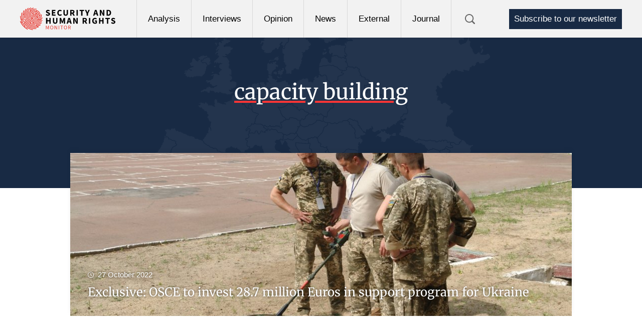

--- FILE ---
content_type: text/css
request_url: https://www.shrmonitor.org/assets/cache/fvm/min/1768495668-css4774eb9198fcded96b923ab6c22253ec9e189b35360bf62da312ea04e7b80.css
body_size: 11190
content:
@charset "UTF-8";
/* https://www.shrmonitor.org/assets/themes/shr/public/css/security-and-human-rights-monitor.css */
/* Import rule from: https://fonts.googleapis.com/css?family=Merriweather:400,700 */
@font-face{font-display:swap;font-family:'Merriweather';font-style:normal;font-weight:400;font-stretch:normal;src:url(https://fonts.gstatic.com/l/font?kit=u-4D0qyriQwlOrhSvowK_l5UcA6zuSYEqOzpPe3HOZJ5eX1WtLaQwmYiScCmDxhtNOKl8yDr3icaFF3z&skey=379c1eccf863c625&v=v33) format('woff')}@font-face{font-display:swap;font-family:'Merriweather';font-style:normal;font-weight:700;font-stretch:normal;src:url(https://fonts.gstatic.com/l/font?kit=u-4D0qyriQwlOrhSvowK_l5UcA6zuSYEqOzpPe3HOZJ5eX1WtLaQwmYiScCmDxhtNOKl8yDrOSAaFF3z&skey=379c1eccf863c625&v=v33) format('woff')}html,body,div,span,applet,object,iframe,h1,h2,h3,h4,h5,h6,p,blockquote,pre,a,abbr,acronym,address,big,cite,code,del,dfn,em,img,ins,kbd,q,s,samp,small,strike,strong,sub,sup,tt,var,b,u,i,center,dl,dt,dd,ol,ul,li,fieldset,form,label,legend,table,caption,tbody,tfoot,thead,tr,th,td,article,aside,canvas,details,embed,figure,figcaption,footer,header,hgroup,menu,nav,output,ruby,section,summary,time,mark,audio,video{margin:0;padding:0;border:0;font-size:100%;font:inherit;vertical-align:baseline}article,aside,details,figcaption,figure,footer,header,hgroup,menu,nav,section{display:block}body{line-height:1}ol,ul{list-style:none}blockquote,q{quotes:none}blockquote:before,blockquote:after,q:before,q:after{content:'';content:none}table{border-collapse:collapse;border-spacing:0}@font-face{font-display:swap;font-family:Sharpen;src:url(https://www.shrmonitor.org/assets/themes/shr/gfx/fonts/Sharpen.otf)}.font{font-family:"Helvetica Neue",Helvetica,Arial,sans-serif;font-style:normal}.text--h1{font-size:24px;font-weight:700;font-family:"Helvetica Neue",Helvetica,Arial,sans-serif;font-style:normal;font-family:'Merriweather',serif}@media (max-width:699px){.text--h1{font-size:22px}}.text--h2{font-size:20px;font-weight:600;font-family:"Helvetica Neue",Helvetica,Arial,sans-serif;font-style:normal;font-family:'Merriweather',serif}@media (max-width:699px){.text--h2{font-size:18px}}.text--h3{font-size:18px;font-weight:600;font-family:"Helvetica Neue",Helvetica,Arial,sans-serif;font-style:normal;font-family:'Merriweather',serif}@media (max-width:699px){.text--h3{font-size:17px}}.text--normal{font-size:17px;font-family:"Helvetica Neue",Helvetica,Arial,sans-serif;font-style:normal}@media (max-width:699px){.text--normal{font-size:16px}}.text--small{font-size:16px;font-family:"Helvetica Neue",Helvetica,Arial,sans-serif;font-style:normal}@media (max-width:699px){.text--small{font-size:15px}}.footer{position:relative;width:100%;padding:70px 0;background:#182A44}@media (min-width:700px) and (max-width:1024px){.footer{padding:40px 0}}@media (max-width:699px){.footer{padding:20px 0}}@media print{.footer{display:none}}.footer__inner{display:-ms-flexbox;display:flex;-ms-flex-wrap:wrap;flex-wrap:wrap;-ms-flex-pack:justify;justify-content:space-between;max-width:1000px;width:100%;margin:0 auto;box-sizing:border-box}@media (min-width:700px) and (max-width:1024px){.footer__inner{padding:0 7.5%}}@media (max-width:699px){.footer__inner{padding:0 20px}}.footer__item--twitterfeed{max-width:380px}@media (max-width:699px){.footer__item--twitterfeed{max-width:280px}}.footer__item--1column{width:calc((100% / 3) - 35px)}@media (max-width:699px),(min-width:700px) and (max-width:1024px){.footer__item--1column{width:100%}}.footer__item--2column{width:calc(((100% / 3) * 2) - 35px)}@media (max-width:699px),(min-width:700px) and (max-width:1024px){.footer__item--2column{width:100%}}@media (min-width:700px) and (max-width:1024px){.footer__item--2column{margin-top:30px}}@media (max-width:699px){.footer__item--2column{margin-top:20px}}.footer__item--social{display:-ms-flexbox;display:flex;-ms-flex-pack:center;justify-content:center;width:100%;height:25px;margin-top:50px}@media (min-width:700px) and (max-width:1024px){.footer__item--social{margin-top:40px}}@media (max-width:699px){.footer__item--social{margin-top:0;height:auto;-ms-flex-direction:column;flex-direction:column;-ms-flex-align:start;align-items:flex-start}}.footer__item--address,.footer__item--credits{margin-top:30px;font-size:16px;font-family:"Helvetica Neue",Helvetica,Arial,sans-serif;font-style:normal}@media (max-width:699px){.footer__item--address,.footer__item--credits{font-size:15px}}@media (max-width:699px){.footer__item--address,.footer__item--credits{margin-top:20px}}.footer__item--tagline{width:100%;margin-top:60px;text-align:center;font-family:"Helvetica Neue",Helvetica,Arial,sans-serif;font-style:normal;font-family:'Merriweather',serif;color:#fff;font-size:18px;font-weight:600;font-style:italic}@media (max-width:699px){.footer__item--tagline{font-size:17px}}@media (max-width:699px){.footer__item--tagline{font-size:17px;margin-top:40px}}.footer__item--address{display:-ms-flexbox;display:flex;-ms-flex-pack:center;justify-content:center;-ms-flex-align:center;align-items:center;width:100%;color:#a2a2a2;font-size:14px}@media (min-width:700px) and (max-width:1024px),(min-width:1025px) and (max-width:1128px),(min-width:1129px){.footer__item--address br{content:' '}.footer__item--address br::after{content:'\2022 \FE0E';display:inline-block;margin-right:5px;margin-left:5px;color:#ff3535;font-size:50%}}@media (max-width:699px),(min-width:700px) and (max-width:1024px) and (orientation:portrait){.footer__item--address{width:100%}}@media (max-width:699px){.footer__item--address{display:block;line-height:24px;font-size:12px}}.footer__item--credits{width:100%;text-align:center;font-size:11px}.footer__item--credits a{color:#a2a2a2;text-decoration:none;transition-duration:.1s}.footer__item--credits a:hover{color:#fff}@media (max-width:699px),(min-width:700px) and (max-width:1024px) and (orientation:portrait){.footer__item--credits{width:100%}}@media (min-width:700px) and (max-width:1024px),(max-width:699px){.footer__item{margin-bottom:24px}}.footer__title{width:100%;color:#fff;font-size:18px;font-weight:600;font-family:"Helvetica Neue",Helvetica,Arial,sans-serif;font-style:normal;font-family:'Merriweather',serif;margin-bottom:20px}@media (max-width:699px){.footer__title{font-size:17px}}@media (max-width:699px){.footer__title{margin-bottom:10px}}.footer__sitemap{width:100%}.footer__sitemap--2column{-moz-column-count:2;column-count:2;-moz-column-gap:70px;column-gap:70px;-moz-column-fill:auto;column-fill:auto}@media (max-width:699px){.footer__sitemap--2column{-moz-column-count:1;column-count:1}}@media (max-width:699px),(min-width:700px) and (max-width:1024px){.footer__sitemap{height:auto}}@media (min-width:700px) and (max-width:1024px){.footer__sitemap--2column{height:calc((4 * 40px) + (3 * 1px))}}.footer__link{position:relative;display:inline-block;width:100%;height:40px;border-bottom:1px solid rgba(255,255,255,.08);box-sizing:border-box}.footer__link a{display:-ms-inline-flexbox;display:inline-flex;-ms-flex-align:center;align-items:center;height:100%;width:100%;color:#a2a2a2;text-decoration:none;font-size:16px;font-family:"Helvetica Neue",Helvetica,Arial,sans-serif;font-style:normal;transition-duration:.1s}@media (max-width:699px){.footer__link a{font-size:15px}}.footer__link a::after{position:absolute;right:2px;top:0;content:'\25B6 \FE0E';display:-ms-flexbox;display:flex;-ms-flex-align:center;align-items:center;height:100%;color:#ff3535;font-size:50%;transition-duration:.1s}.footer__link a:hover,.footer__link a:focus{color:#d8d8d8}.footer__link a:hover::after,.footer__link a:focus::after{right:-2px}.footer__link:nth-last-child(1){border-bottom:0}.social__item{position:relative;display:-ms-inline-flexbox;display:inline-flex;-ms-flex-align:center;align-items:center;height:100%;margin-right:50px;padding-left:40px;color:#fff;text-decoration:none;font-size:16px;font-family:"Helvetica Neue",Helvetica,Arial,sans-serif;font-style:normal;transition-duration:.1s}@media (max-width:699px){.social__item{font-size:15px}}.social__item span{position:relative;left:0;transition-duration:.1s}.social__item::before{content:'';position:absolute;left:0;display:block;height:100%;width:25px}.social__item--facebook::before{background:url(https://www.shrmonitor.org/assets/themes/shr/gfx/icons/facebook-white.svg) #ff3535 50% 50% no-repeat;background-size:15px}.social__item--twitter::before{background:url(https://www.shrmonitor.org/assets/themes/shr/gfx/icons/twitter-white.svg) #ff3535 50% 50% no-repeat;background-size:15px}.social__item--linkedin::before{background:url(https://www.shrmonitor.org/assets/themes/shr/gfx/icons/linkedin-white.svg) #ff3535 50% 50% no-repeat;background-size:15px}.social__item:hover span,.social__item:focus span{left:4px}.social__item:nth-last-child(1){margin-right:0}@media (max-width:699px){.social__item{height:25px;margin-top:10px;margin-right:0}}.header{position:fixed;z-index:9001;top:0;left:0;width:100%;height:75px;background:#f2f2f2;box-shadow:0 1px 4px 0 rgba(0,0,0,.12);transition-duration:.4s}.header.open{box-shadow:0 1px 4px 0 rgba(0,0,0,0)}@media (min-width:700px) and (max-width:1024px),(max-width:699px){.header{position:relative;height:60px}}@media print{.header{box-shadow:none}}.header__inner{position:relative;width:calc(100% - 40px);max-width:1200px;display:-ms-flexbox;display:flex;-ms-flex-pack:justify;justify-content:space-between;-ms-flex-align:center;align-items:center;height:100%;margin:0 auto}@media (min-width:700px) and (max-width:1024px),(max-width:699px){.header__inner{width:100%}}.header__logo{position:relative;z-index:9001;display:-ms-flexbox;display:flex;width:190px}.header__logo img{width:100%}@media (min-width:700px) and (max-width:1024px){.header__logo{width:175px;left:10px}}@media (max-width:699px){.header__logo{width:175px;left:5px}}.nav,.nav__links,.nav__links-inner,.nav__links-wrapper{display:-ms-flexbox;display:flex;-ms-flex-pack:justify;justify-content:space-between;-ms-flex-align:center;align-items:center;height:100%}@media print{.nav,.nav__links,.nav__links-inner,.nav__links-wrapper{display:none}}@media (min-width:700px) and (max-width:1024px),(max-width:699px){.nav__links-inner{pointer-events:none;position:absolute;top:60px;right:0;display:block;height:auto;width:300px;transition-duration:.4s;padding-left:300px;box-sizing:border-box;overflow:hidden}.nav__links-inner.open{padding-left:0;pointer-events:all}}@media (min-width:700px) and (max-width:1024px),(max-width:699px){.nav__links{display:block;-ms-flex-direction:column;flex-direction:column;height:auto;width:300px;box-sizing:border-box;padding:20px 25px;background:#303030}}.nav__link{height:100%;position:relative}.nav__link>a{position:relative;display:-ms-flexbox;display:flex;-ms-flex-pack:center;justify-content:center;-ms-flex-align:center;align-items:center;height:100%;padding:0 22px;border-left:1px #d8d8d8 solid;font-size:17px;font-family:"Helvetica Neue",Helvetica,Arial,sans-serif;font-style:normal;color:#000;text-decoration:none}@media (max-width:699px){.nav__link>a{font-size:16px}}.nav__link>a::after{content:'';position:absolute;top:-2px;left:0;width:100%;height:2px;background:#182A44;transition-duration:.1s}.nav__link>a:hover::after,.nav__link>a:focus::after{top:0}.nav__link.current-menu-item a::after,.nav__link.current-page-ancestor a::after{top:0}.nav__link:hover .nav__children{opacity:1;pointer-events:all}@media (min-width:700px) and (max-width:1024px),(max-width:699px){.nav__link{border-bottom:1px rgba(255,255,255,.07) solid}.nav__link>a{display:-ms-inline-flexbox;display:inline-flex;-ms-flex-pack:start;justify-content:flex-start;height:auto;color:#fff;min-height:50px;border-left:0;padding:0}.nav__link>a::after{opacity:0;top:auto;bottom:10px}.nav__link.current-menu-item>a::after,.nav__link.current-page-ancestor>a::after{top:auto;opacity:1}}.nav__link-support{display:none}@media (min-width:700px) and (max-width:1024px),(max-width:699px){.nav__link-support{display:block}}.mobile__trigger{display:none;cursor:pointer}@media (min-width:700px) and (max-width:1024px),(max-width:699px){.mobile__trigger{position:relative;display:block;width:60px;height:40px}.mobile__trigger span{position:absolute;right:17.5px;height:2px;width:25px;background:#666;transition-duration:.2s;transition-timing-function:linear;border-radius:1px}.mobile__trigger span:nth-child(1){left:17.5px;right:auto;top:10px}.mobile__trigger span:nth-child(2){top:calc(50% - 1px)}.mobile__trigger span:nth-child(3){bottom:10px}.mobile__trigger.open span:nth-child(1){width:17px}.mobile__trigger.open span:nth-child(3){width:10px}}.nav__search-wrapper{display:block;height:100%}.nav__search{position:relative;display:-ms-flexbox;display:flex;-ms-flex-pack:center;justify-content:center;-ms-flex-align:center;align-items:center;width:75px;height:100%;border:0;background:none;border-left:1px #d8d8d8 solid;cursor:pointer}.nav__search::after{content:'';position:absolute;top:-2px;left:0;width:100%;height:2px;background:#182A44;transition-duration:.1s}.nav__search:hover::after,.nav__search:focus::after,.nav__search.open::after,.nav__search.active::after{top:0}.nav__search.open .nav__search-icon-1{opacity:0}.nav__search.open .nav__search-icon-2{opacity:1}@media (min-width:700px) and (max-width:1024px),(max-width:699px){.nav__search{width:60px;height:40px;margin-top:10px}.nav__search::after{display:none}}.nav__search-icon{position:absolute;left:50%;top:50%;width:20px;height:20px;transform:translateX(-50%) translateY(-50%);transition-duration:.15s}.nav__search-icon-1{opacity:1}.nav__search-icon-2{opacity:0}.nav__children{position:absolute;z-index:10000;top:100%;left:0;width:200px;opacity:0;transition-duration:.2s;pointer-events:none;background:#fff;box-shadow:0 4px 8px 0 rgba(0,0,0,.12);box-sizing:border-box;padding:10px 15px}.nav__children:focus{opacity:1}@media (min-width:700px) and (max-width:1024px),(max-width:699px){.nav__children{opacity:1;pointer-events:all;position:relative;top:auto;left:auto;width:100%;padding:0;background:none;box-shadow:0 0 0 0 rgba(0,0,0,0);margin-top:-5px;margin-bottom:10px}}.nav__child{position:relative;display:-ms-flexbox;display:flex;-ms-flex-pack:start;justify-content:flex-start;-ms-flex-align:center;align-items:center;min-height:40px;box-sizing:border-box;padding:10px 0;transition-duration:.1s;overflow:hidden;border-bottom:1px #d8d8d8 solid}.nav__child a{font-size:16px;font-family:"Helvetica Neue",Helvetica,Arial,sans-serif;font-style:normal;color:#505050;text-decoration:none;line-height:1.2em}@media (max-width:699px){.nav__child a{font-size:15px}}.nav__child::before{content:'';position:absolute;top:0;left:-2px;width:2px;height:100%;background:#182A44;transition-duration:.1s}.nav__child:nth-last-child(1){border-bottom:0}.nav__child:hover,.nav__child.current-menu-item,.nav__child.current-page-ancestor{padding-left:10px}.nav__child:hover::before,.nav__child.current-menu-item::before,.nav__child.current-page-ancestor::before{left:0}@media (min-width:700px) and (max-width:1024px),(max-width:699px){.nav__child{padding-left:25px;border-bottom:0;min-height:auto}.nav__child a{color:#a2a2a2}.nav__child:hover,.nav__child.current-menu-item,.nav__child.current-page-ancestor{padding-left:25px}.nav__child:hover a,.nav__child.current-menu-item a,.nav__child.current-page-ancestor a{color:#f2f2f2}.nav__child::before{content:'\25B6 \FE0E';font-size:10px;left:0;top:1.5em;color:#182A44;background:none;height:auto;width:auto}}.nav__support{display:-ms-flexbox;display:flex;-ms-flex-pack:center;justify-content:center;-ms-flex-align:center;align-items:center;height:40px;box-sizing:border-box;padding:0 10px;outline:0;background:#182A44;color:#fff;border:0;font-size:17px;font-family:"Helvetica Neue",Helvetica,Arial,sans-serif;font-style:normal;cursor:pointer;transition-duration:.1s;transform-origin:center center;text-decoration:none}@media (max-width:699px){.nav__support{font-size:16px}}.nav__support:hover,.nav__support:focus{box-shadow:0 0 10px rgba(0,0,0,.25);transform:scale(1.05)}.nav__support:active{top:1px}@media (min-width:700px) and (max-width:1024px),(max-width:699px){.nav__support{Display:none}}@media (min-width:700px) and (max-width:1024px),(max-width:699px){.nav__link-support{display:-ms-inline-flexbox;display:inline-flex;-ms-flex-pack:center;justify-content:center;-ms-flex-align:center;align-items:center;height:40px;box-sizing:border-box;padding:0 10px;outline:0;background:#182A44;border:0;font-size:17px;font-family:"Helvetica Neue",Helvetica,Arial,sans-serif;font-style:normal;cursor:pointer;transition-duration:.1s;margin-top:20px}.nav__link-support a{color:#fff;text-decoration:none}.nav__link-support:active{top:1px}}@media (min-width:700px) and (max-width:1024px) and (max-width:699px),(max-width:699px) and (max-width:699px){.nav__link-support{font-size:16px}}.search__box{position:fixed;display:-ms-flexbox;display:flex;-ms-flex-pack:center;justify-content:center;-ms-flex-align:center;align-items:center;z-index:9000;top:75px;width:100%;height:60px;background:#fff;box-shadow:0 1px 4px 0 rgba(0,0,0,.12);transform-origin:top center;transition-duration:.4s;transform:scale(1.2);opacity:0;pointer-events:none}.search__box.open{transform:scale(1);opacity:1;pointer-events:all}@media (min-width:700px) and (max-width:1024px),(max-width:699px){.search__box{position:absolute;top:60px;transform:scale(1);overflow:hidden;z-index:100}.search__box .search__box-form{transform-origin:center center;transition-duration:.4s;transform:scale(1.2)}.search__box.open .search__box-form{transform:scale(1)}}.search__box-form{display:-ms-flexbox;display:flex;-ms-flex-pack:justify;justify-content:space-between;-ms-flex-align:center;align-items:center;height:100%}.search__box-input{height:30px;width:325px;box-sizing:border-box;padding-right:15px;background:none;border:0;border-right:1px #d8d8d8 solid;color:#505050;-webkit-appearance:none;-moz-appearance:none;appearance:none;border-radius:0;font-size:17px;font-family:"Helvetica Neue",Helvetica,Arial,sans-serif;font-style:normal}@media (max-width:699px){.search__box-input{font-size:16px}}.search__box-input:focus{outline:0}.search__box-input::-webkit-input-placeholder{color:#a2a2a2}.search__box-input::-moz-placeholder{color:#a2a2a2}.search__box-input:-ms-input-placeholder{color:#a2a2a2}.search__box-input:-moz-placeholder{color:#a2a2a2}.search__box-input::-webkit-search-decoration,.search__box-input::-webkit-search-cancel-button,.search__box-input::-webkit-search-results-button,.search__box-input::-webkit-search-results-decoration{display:none}@media (max-width:699px){.search__box-input{width:250px}}.search__box-button{width:50px;height:50px;background:none;border:0;background:url(https://www.shrmonitor.org/assets/themes/shr/gfx/icons/icon-search-brand.svg) 50% 50% no-repeat;background-size:18px;cursor:pointer;-webkit-appearance:none;-moz-appearance:none;appearance:none;border-radius:0}.header__fill{width:100%;height:75px}@media (min-width:700px) and (max-width:1024px),(max-width:699px){.header__fill{display:none;position:absolute;z-index:200;width:100%;background:#000;opacity:.5;height:calc(300% - 60px)}}@media print{.header__fill{display:none}}.header__breadcrumbs{width:100%;height:75px}@media (min-width:700px) and (max-width:1024px),(max-width:699px){.header__breadcrumbs{height:60px}}.header__breadcrumbs-inner{display:-ms-flexbox;display:flex;-ms-flex-pack:start;justify-content:flex-start;-ms-flex-align:center;align-items:center;width:calc(100% - 40px);height:100%;max-width:1000px;margin:0 auto;font-size:16px;font-family:"Helvetica Neue",Helvetica,Arial,sans-serif;font-style:normal;font-size:14px;color:#a2a2a2;text-align:right}@media (max-width:699px){.header__breadcrumbs-inner{font-size:15px}}@supports (text-overflow:ellipsis){.header__breadcrumbs-inner span{display:-ms-inline-flexbox;display:inline-flex;-ms-flex-align:center;align-items:center}}.header__breadcrumbs-inner a{color:#a2a2a2;text-decoration:none;transition-duration:.1s}@supports (text-overflow:ellipsis){.header__breadcrumbs-inner a{display:inline-block;max-width:350px;text-overflow:ellipsis;overflow:hidden;white-space:nowrap;height:24px;line-height:24px;margin:0 4px}}@media (min-width:700px) and (max-width:1024px){.header__breadcrumbs-inner a{max-width:300px}}@media (max-width:699px){.header__breadcrumbs-inner a{max-width:200px}}.header__breadcrumbs-inner:hover{color:#303030}.header__breadcrumbs-inner .breadcrumb_last{color:#505050}@supports (text-overflow:ellipsis){.header__breadcrumbs-inner .breadcrumb_last{display:inline-block;max-width:350px;text-overflow:ellipsis;overflow:hidden;white-space:nowrap;height:24px;line-height:24px;margin-left:4px}@media (min-width:700px) and (max-width:1024px){.header__breadcrumbs-inner .breadcrumb_last{max-width:300px}}@media (max-width:699px){.header__breadcrumbs-inner .breadcrumb_last{max-width:200px}}}@media (max-width:699px){.header__breadcrumbs-inner{font-size:12px}}@media print{.header__breadcrumbs-inner{display:none}}.scroll-top{position:fixed;z-index:9001;bottom:110px;right:-70px;display:-ms-flexbox;display:flex;-ms-flex-pack:center;justify-content:center;-ms-flex-align:center;align-items:center;height:40px;width:40px;background:#182A44;box-shadow:0 0 4px 0 rgba(0,0,0,.25);transition-duration:.3s;cursor:pointer}.scroll-top img{max-width:50%;max-height:50%}.scroll-top.visible{right:40px}@media (min-width:700px) and (max-width:1024px){.scroll-top{bottom:100px;right:-70px}.scroll-top.visible{right:40px}}@media (max-width:699px){.scroll-top{box-sizing:border-box;opacity:1}.scroll-top img{max-width:none}.scroll-top.visible{right:20px}}@media print{.scroll-top{display:none}}.archive__header{position:relative;display:-ms-flexbox;display:flex;-ms-flex-pack:center;justify-content:center;-ms-flex-align:center;align-items:center;-ms-flex-direction:column;flex-direction:column;width:100%;min-height:300px;background:#182A44;overflow:hidden}.archive__header img{position:absolute;top:0;left:50%;height:100%;opacity:.05;transform:translateX(-50%)}@media (max-width:699px){.archive__header{min-height:200px}}@media print{.archive__header{background:none}.archive__header img{display:none}}.archive__text{position:relative;width:calc(100% - 40px);max-width:600px;font-size:20px;font-weight:600;font-family:"Helvetica Neue",Helvetica,Arial,sans-serif;font-style:normal;font-family:'Merriweather',serif;line-height:33px;font-weight:400;color:rgba(255,255,255,.5);padding:20px 0 90px}@media (max-width:699px){.archive__text{font-size:18px}}@media (min-width:700px) and (max-width:1024px){.archive__text{padding:20px 0 70px}}@media (max-width:699px){.archive__text{line-height:30px;padding:20px 0 60px}}@media print{.archive__text{color:#182A44}}.archive__text-site{display:inline-block;color:#ff3535}.archive__text-site span{color:#fff}@media print{.archive__text-site span{color:#182A44}}.archive__category{position:relative;display:-ms-flexbox;display:flex;-ms-flex-pack:center;justify-content:center;-ms-flex-align:center;align-items:center;-ms-flex-direction:column;flex-direction:column;padding:20px 0 90px}@media (min-width:700px) and (max-width:1024px){.archive__category{padding:20px 0 70px}}@media (max-width:699px){.archive__category{padding:20px 0 60px}}.archive__title{font-size:24px;font-weight:700;font-family:"Helvetica Neue",Helvetica,Arial,sans-serif;font-style:normal;font-family:'Merriweather',serif;font-size:42px;color:#ff3535;font-weight:400;text-decoration:underline;margin-bottom:15px}@media (max-width:699px){.archive__title{font-size:22px}}.archive__title span{color:#fff}@media (max-width:699px){.archive__title{font-size:36px}}@media print{.archive__title span{color:#182A44}}.archive__bread{color:rgba(255,255,255,.4);font-size:16px;font-family:"Helvetica Neue",Helvetica,Arial,sans-serif;font-style:normal;font-size:14px}@media (max-width:699px){.archive__bread{font-size:15px}}.archive__bread a{color:rgba(255,255,255,.4);text-decoration:none;transition-duration:.1s}.archive__bread a:hover{color:#fff}@media (max-width:699px){.archive__bread{font-size:12px}}@media print{.archive__bread{color:#182A44}.archive__bread a{color:#182A44}}.archive__content{position:relative;display:-ms-flexbox;display:flex;-ms-flex-align:stretch;align-items:stretch;-ms-flex-wrap:wrap;flex-wrap:wrap;width:calc(100% - 40px);max-width:1000px;margin:0 auto;margin-top:-70px}@media (min-width:700px) and (max-width:1024px){.archive__content{width:85%;max-width:none;margin-top:-60px}}@media (max-width:699px){.archive__content{margin-top:-40px}}.archive__post-first{position:relative;display:-ms-flexbox;display:flex;-ms-flex-pack:end;justify-content:flex-end;-ms-flex-direction:column;flex-direction:column;width:100%;min-height:325px;margin-bottom:50px;padding:30px 35px;box-sizing:border-box;overflow:hidden;color:#fff;text-decoration:none;box-shadow:0 -5px 10px 0 rgba(0,0,0,.05);transition-duration:.1s}.archive__post-first:hover .post-first__image-wrapper .header_image{transform:scale(1.02)}.archive__post-first:hover .post-first__image-wrapper .fallback_image{transform:translate(-50%,-50%) scale(1.02)}@media (min-width:700px) and (max-width:1024px){.archive__post-first{margin-bottom:40px}}@media (max-width:699px){.archive__post-first{padding:20px;min-height:250px;margin-bottom:20px}}@media print{.archive__post-first{border:1px #000 solid}}.post-first__image-wrapper{position:absolute;top:0;left:0;display:-ms-flexbox;display:flex;-ms-flex-pack:center;justify-content:center;-ms-flex-align:center;align-items:center;width:100%;height:100%;background:#182A44}@media (max-width:699px){.post-first__image-wrapper .header_image{width:auto;height:100%}}.header_image{min-height:100%;transition-duration:.1s;transition-timing-function:linear}.fallback_image{position:absolute;left:50%;top:50%;height:100%;transform:translate(-50%,-50%);opacity:.05;transition-duration:.1s;transition-timing-function:linear}.post-first__details{position:relative;display:-ms-flexbox;display:flex;-ms-flex-pack:end;justify-content:flex-end;-ms-flex-direction:column;flex-direction:column;width:100%;height:100%;padding-top:50px;box-sizing:border-box;filter:drop-shadow(0 0 2px rgba(0,0,0,.5))}@media (max-width:699px){.post-first__details{padding-top:40px}}@media print{.post-first__details{filter:none}}.post-first__date{position:relative;font-size:16px;font-family:"Helvetica Neue",Helvetica,Arial,sans-serif;font-style:normal;font-size:15px;padding-left:20px;margin-bottom:10px}@media (max-width:699px){.post-first__date{font-size:15px}}.post-first__date::before{content:'';position:absolute;left:0;top:50%;display:block;height:12px;width:12px;background:url(https://www.shrmonitor.org/assets/themes/shr/gfx/icons/icon-clock-small-white.svg) 50% 50% no-repeat;background-size:12px;transform:translateY(-50%)}@media (max-width:699px){.post-first__date{font-size:14px}}@media print{.post-first__date{padding-left:0;color:#182A44}.post-first__date::before{display:none}}.post-first__title{font-weight:700;font-family:"Helvetica Neue",Helvetica,Arial,sans-serif;font-style:normal;font-family:'Merriweather',serif;font-weight:400;line-height:35px;font-size:24px}@media (max-width:699px){.post-first__title{font-size:22px}}@media (max-width:699px){.post-first__title{line-height:30px;font-size:22px}}@media print{.post-first__title{color:#182A44}}.post-first__category{position:absolute;top:30px;left:35px;padding:3px 5px;font-size:16px;font-family:"Helvetica Neue",Helvetica,Arial,sans-serif;font-style:normal;font-size:14px;color:#fff;background:#ff3535}@media (max-width:699px){.post-first__category{font-size:15px}}.post-first__category--event{background:#182A44}@media (max-width:699px){.post-first__category{top:20px;left:20px;font-size:12px}}@media print{.post-first__category{box-sizing:border-box;border:1px #000 solid;color:#182A44}}.archive__post{position:relative;display:block;overflow:hidden;text-decoration:none;color:#000;background:#f2f2f2}.archive__post:hover .post__image-wrapper .header_image{transform:translate(-50%,-50%) scale(1.05)}.archive__post:hover .post__image-wrapper .fallback_image{transform:translate(-50%,-50%) scale(1.05)}@media (min-width:1129px),(min-width:1025px) and (max-width:1128px),(min-width:700px) and (max-width:1024px) and (orientation:landscape){.archive__post{width:calc((100% / 3) - (50px / 3));margin-right:25px;margin-bottom:25px}.archive__post:nth-child(3n+4){margin-right:0}}@media (min-width:700px) and (max-width:1024px) and (orientation:portrait){.archive__post{width:calc(50% - (25px  / 2));margin-right:25px;margin-bottom:25px}.archive__post:nth-child(2n+3){margin-right:0}}@media (max-width:699px){.archive__post{width:100%;margin-bottom:20px}.archive__post:nth-last-child(1){margin-bottom:0}}@media print{.archive__post{box-sizing:border-box;border:1px #000 solid}}.post__image-wrapper{position:relative;display:-ms-flexbox;display:flex;-ms-flex-pack:center;justify-content:center;-ms-flex-line-pack:center;align-content:center;width:100%;height:140px;background:#182A44;overflow:hidden}.post__image-wrapper .header_image{position:absolute;left:50%;top:50%;width:101%;transform:translate(-50%,-50%)}.post__details{padding:20px 25px;box-sizing:border-box}@mobile{padding:20px}@media print{.post__details{border-top:1px #000 solid}}.post__date{position:relative;font-size:16px;font-family:"Helvetica Neue",Helvetica,Arial,sans-serif;font-style:normal;font-size:14px;padding-left:20px;margin-bottom:10px;color:#a2a2a2}@media (max-width:699px){.post__date{font-size:15px}}.post__date::before{content:'';position:absolute;left:0;top:50%;display:block;height:12px;width:12px;background:url(https://www.shrmonitor.org/assets/themes/shr/gfx/icons/icon-clock-small.svg) 50% 50% no-repeat;background-size:12px;transform:translateY(-50%)}@media (max-width:699px){.post__date{font-size:12px}}@media print{.post__date{padding-left:0}.post__date::before{display:none}}.post__title{font-weight:600;font-family:"Helvetica Neue",Helvetica,Arial,sans-serif;font-style:normal;font-family:'Merriweather',serif;font-weight:400;font-size:18px;line-height:25px}@media (max-width:699px){.post__title{font-size:17px}}@media (max-width:699px){.post__title{font-size:17px;line-height:22px}}.post__category{position:absolute;top:20px;left:25px;padding:3px 5px;font-size:16px;font-family:"Helvetica Neue",Helvetica,Arial,sans-serif;font-style:normal;font-size:14px;color:#fff;background:#ff3535}@media (max-width:699px){.post__category{font-size:15px}}.post__category--event{background:#182A44}@media (max-width:699px){.post__category{left:20px;font-size:12px}}@media print{.post__category{box-sizing:border-box;border:1px #000 solid;color:#182A44}}.cta__block{position:relative;width:100%;background:#ff3535;overflow:hidden}@media print{.cta__block{display:none}}.cta__image-wrapper{position:absolute;top:0;left:0;display:-ms-flexbox;display:flex;-ms-flex-pack:center;justify-content:center;-ms-flex-line-pack:center;align-content:center;width:100%;height:100%}.cta__image-wrapper img{position:absolute;top:50%;left:50%;display:block;height:100%;opacity:.07;transform:translate(-50%,-50%)}.cta__inner{position:relative;width:calc(100% - 40px);max-width:1000px;margin:0 auto;padding:70px 0;display:-ms-flexbox;display:flex;-ms-flex-pack:justify;justify-content:space-between;-ms-flex-wrap:wrap;flex-wrap:wrap;color:#fff}@media (min-width:700px) and (max-width:1024px){.cta__inner{padding:50px 0;width:85%;max-width:none}}@media (max-width:699px){.cta__inner{-ms-flex-direction:column;flex-direction:column;-ms-flex-pack:start;justify-content:flex-start}}@media (max-width:699px){.cta__inner{padding:20px 0}}.cta__content{width:calc(((100% / 3) * 2) - 100px)}@media (min-width:700px) and (max-width:1024px){.cta__content{width:calc(((100% / 3) * 2) - 50px)}}@media (max-width:699px){.cta__content{width:100%;margin-bottom:20px}}.cta__bullet{width:calc(100% / 3);display:-ms-flexbox;display:flex;-ms-flex-direction:column;flex-direction:column;-ms-flex-pack:justify;justify-content:space-between;-ms-flex-align:start;align-items:flex-start}@media (max-width:699px){.cta__bullet{width:100%;-ms-flex-pack:start;justify-content:flex-start}}.cta__title{display:block;width:100%;font-size:24px;font-weight:700;font-family:"Helvetica Neue",Helvetica,Arial,sans-serif;font-style:normal;font-family:'Merriweather',serif;font-size:28px;line-height:27px;margin-bottom:25px}@media (max-width:699px){.cta__title{font-size:22px}}@media (max-width:699px){.cta__title{font-size:24px;line-height:24px;margin-bottom:20px}}.cta__text{font-size:17px;font-family:"Helvetica Neue",Helvetica,Arial,sans-serif;font-style:normal;line-height:27px}@media (max-width:699px){.cta__text{font-size:16px}}.cta__text p{margin-bottom:30px}.cta__text p:nth-last-child(1){margin-bottom:0}@media (max-width:699px){.cta__text p{margin-bottom:20px}}@media (max-width:699px){.cta__text{line-height:24px}}.cta__bullet-title{font-size:17px;font-family:"Helvetica Neue",Helvetica,Arial,sans-serif;font-style:normal;margin-bottom:20px;font-weight:500;line-height:27px}@media (max-width:699px){.cta__bullet-title{font-size:16px}}@media (max-width:699px){.cta__bullet-title{margin-bottom:10px;line-height:24px}}.cta__bullet-item{position:relative;font-size:17px;font-family:"Helvetica Neue",Helvetica,Arial,sans-serif;font-style:normal;line-height:27px;padding-left:25px}@media (max-width:699px){.cta__bullet-item{font-size:16px}}.cta__bullet-item::before{content:'';position:absolute;top:50%;left:0;display:block;height:8px;width:8px;background:#fff;transform:translateY(-50%)}@media (max-width:699px){.cta__bullet-item{line-height:24px}}.cta__bullet-link{display:-ms-inline-flexbox;display:inline-flex;-ms-flex-align:center;align-items:center;min-height:35px;margin-top:20px;border-bottom:1px rgba(255,255,255,.5) solid;font-size:17px;font-family:"Helvetica Neue",Helvetica,Arial,sans-serif;font-style:normal;color:#fff;text-decoration:none;font-weight:500;font-size:18px}@media (max-width:699px){.cta__bullet-link{font-size:16px}}.cta__bullet-link::after{content:'\25B6 \FE0E';display:-ms-inline-flexbox;display:inline-flex;-ms-flex-pack:center;justify-content:center;-ms-flex-align:center;align-items:center;height:18px;width:18px;margin-left:25px;background:#fff;color:#ff3535;font-size:50%;transition-duration:.1s}.cta__bullet-link:hover::after{margin-left:30px}@media (max-width:699px){.cta__bullet-link{font-size:17px}}.pagination{width:100%;margin-top:45px;margin-bottom:70px}@media (min-width:700px) and (max-width:1024px){.pagination{margin-top:15px;margin-bottom:40px}}@media (max-width:699px){.pagination{margin-top:20px;margin-bottom:20px}}@media print{.pagination{display:none}}.pagination__inner{width:calc(100% - 40px);max-width:1000px;margin:0 auto;display:-ms-flexbox;display:flex;-ms-flex-pack:center;justify-content:center;-ms-flex-align:center;align-items:center}.pagination__inner--first{-ms-flex-pack:end;justify-content:flex-end}@media (min-width:700px) and (max-width:1024px){.pagination__inner{width:85%;max-width:none}}.first_page_button{display:-ms-inline-flexbox;display:inline-flex;-ms-flex-align:center;align-items:center;min-height:35px;border-bottom:1px #d8d8d8 solid;font-size:17px;font-family:"Helvetica Neue",Helvetica,Arial,sans-serif;font-style:normal;font-weight:500;color:#000;text-decoration:none;font-size:18px}@media (max-width:699px){.first_page_button{font-size:16px}}.first_page_button::after{content:'\25B6 \FE0E';display:-ms-inline-flexbox;display:inline-flex;-ms-flex-pack:center;justify-content:center;-ms-flex-align:center;align-items:center;height:18px;width:18px;margin-left:25px;background:#ff3535;color:#fff;font-size:50%;transition-duration:.1s}.first_page_button:hover::after{margin-left:30px}@media (max-width:699px){.first_page_button{font-size:17px}}.pages{display:-ms-flexbox;display:flex}.page__link{position:relative;display:-ms-flexbox;display:flex;-ms-flex-pack:center;justify-content:center;-ms-flex-align:center;align-items:center;width:30px;height:30px;margin:0 2px;box-sizing:border-box;color:#404040;text-decoration:none;font-size:17px;font-family:"Helvetica Neue",Helvetica,Arial,sans-serif;font-style:normal;background:#fff;transition-duration:.1s;border-radius:30px}@media (max-width:699px){.page__link{font-size:16px}}.page__link.current,.page__link:hover{background:#d8d8d8;color:#000}.page__link:active{top:1px}.page__button{position:relative;display:-ms-flexbox;display:flex;-ms-flex-pack:center;justify-content:center;-ms-flex-line-pack:center;align-content:center;width:25px;height:25px;background:#ff3535;color:#fff;text-decoration:none;border-radius:20px}.page__button::after{display:-ms-flexbox;display:flex;-ms-flex-pack:center;justify-content:center;-ms-flex-align:center;align-items:center;width:100%;height:100%;font-size:60%;box-sizing:border-box}.page__button.prev{margin-right:2px}.page__button.prev::after{content:'\25C0 \FE0E'}.page__button.next{margin-left:2px}.page__button.next::after{content:'\25B6 \FE0E'}.page__button.invisible{opacity:0}.page__button:active{top:1px}@media (min-width:700px) and (max-width:1024px),(max-width:699px){.page__button{height:25px;width:25px}}.single__wrapper{position:relative;width:calc(100% - 40px);max-width:700px;margin:0 auto;padding-bottom:100px}@media (min-width:700px) and (max-width:1024px){.single__wrapper{width:85%;max-width:none;padding-bottom:60px}}@media (max-width:699px){.single__wrapper{padding-bottom:20px}}.single__header{position:relative;width:100%;max-width:1200px;margin:0 auto;margin-bottom:55px}@media (min-width:700px) and (max-width:1024px){.single__header{margin-bottom:45px}}@media (max-width:699px){.single__header{margin-bottom:35px}}.single__header-caption{position:absolute;top:12px;right:15px;font-family:"Helvetica Neue",Helvetica,Arial,sans-serif;font-size:13px;color:#fff;text-shadow:1px 1px 6px #000}.single__header-image{position:relative;display:-ms-flexbox;display:flex;-ms-flex-pack:center;justify-content:center;-ms-flex-align:center;align-items:center;width:100%;height:385px;overflow:hidden;background:#182A44}.single__header-image .header_image{width:100%}.single__header-image .fallback_image{position:absolute;top:50%;left:50%;height:100%;transform:translate(-50%,-50%);opacity:.05}@media (min-width:700px) and (max-width:1024px){.single__header-image{height:300px}}@media (max-width:699px){.single__header-image{height:200px}}.single__header-fill{height:100px}@media (min-width:700px) and (max-width:1024px){.single__header-fill{height:80px}}@media (max-width:699px){.single__header-fill{height:40px}}.single__header-details{position:relative;width:calc(100% - 40px);max-width:1000px;padding:30px 0 20px;margin:0 auto;margin-top:-100px;background:#182A44;box-shadow:0 -5px 10px 0 rgba(0,0,0,.05)}@media (min-width:700px) and (max-width:1024px){.single__header-details{width:85%;max-width:none;margin-top:-80px}}@media (max-width:699px){.single__header-details{margin-top:-40px;padding:20px 0}}@media print{.single__header-details{border:1px #505050 solid}}.single__header-details-inner{width:calc(100% - 40px);max-width:700px;margin:0 auto;box-sizing:border-box}@media (min-width:700px) and (max-width:1024px){.single__header-details-inner{width:100%;padding:0 30px;max-width:none}}.single__title{font-size:24px;font-weight:700;font-family:"Helvetica Neue",Helvetica,Arial,sans-serif;font-style:normal;font-family:'Merriweather',serif;font-weight:400;font-size:28px;line-height:36px;color:#ff3535;text-decoration:underline;margin-bottom:20px}@media (max-width:699px){.single__title{font-size:22px}}.single__title span{color:#fff}@media (max-width:699px){.single__title{font-size:24px;line-height:32px}}.single__post-details{width:100%;display:-ms-flexbox;display:flex;-ms-flex-align:center;align-items:center}@media (max-width:699px){.single__post-details{-ms-flex-align:start;align-items:flex-start;-ms-flex-direction:column;flex-direction:column}}.single__author,.single__extra-detail{display:-ms-flexbox;display:flex;-ms-flex-align:center;align-items:center}@media (max-width:699px){.single__author{margin-bottom:20px}}@media (max-width:699px){.single__extra-detail{width:100%;-ms-flex-pack:center;justify-content:center}}.single__author-image-wrapper{display:-ms-flexbox;display:flex}.single__author-image{display:-ms-flexbox;display:flex;-ms-flex-pack:center;justify-content:center;-ms-flex-align:center;align-items:center;height:60px;width:60px;border-radius:60px;overflow:hidden;box-shadow:-2px 0 2px 0 rgba(0,0,0,.25)}.single__author-image img{height:100%}.single__author-image:nth-child(1){transform:translateX(0);margin-right:15px;box-shadow:0 0 0 0 rgba(0,0,0,0)}.single__author-image:nth-child(2){transform:translateX(-50%)}.single__author-image:nth-child(3){transform:translateX(-75%)}.single__author-image:nth-child(4){transform:translateX(-100%)}.single__author-image:nth-child(5){transform:translateX(-125%)}.single__author-image:nth-child(6){transform:translateX(-150%)}@media (max-width:699px){.single__author-image{width:50px;height:50px}}.single__author-name{font-size:16px;font-family:"Helvetica Neue",Helvetica,Arial,sans-serif;font-style:normal;font-size:15px;margin-right:30px;color:#a2a2a2}@media (max-width:699px){.single__author-name{font-size:15px}}.single__author-name span::after{content:',';margin-right:5px}.single__author-name span:nth-last-child(1)::after{display:none}@media (max-width:699px){.single__author-name{font-size:14px;margin-right:0}}.single__category{position:relative;font-size:16px;font-family:"Helvetica Neue",Helvetica,Arial,sans-serif;font-style:normal;margin-right:30px;font-size:15px;color:#ff3535;font-weight:500}@media (max-width:699px){.single__category{font-size:15px}}.single__category::after{content:'';position:absolute;bottom:-5px;left:0;width:100%;height:1px;background:#505050}@media (max-width:699px){.single__category{margin-right:10px;font-size:14px}}.single__date{position:relative;font-size:16px;font-family:"Helvetica Neue",Helvetica,Arial,sans-serif;font-style:normal;font-size:15px;padding-left:20px;color:#a2a2a2}@media (max-width:699px){.single__date{font-size:15px}}.single__date::before{content:'';position:absolute;left:0;top:calc(50% - 6px);display:block;width:12px;height:12px;background:url(https://www.shrmonitor.org/assets/themes/shr/gfx/icons/icon-clock-small-white.svg) 50% 50% no-repeat;background-size:12px}@media (max-width:699px){.single__date{font-size:14px}}.single__header-brill{position:relative;width:calc(100% - 40px);max-width:1000px;padding:20px 0 25px;margin:0 auto;background:#ff3535;box-shadow:0 -5px 10px 0 rgba(0,0,0,.05)}@media (min-width:700px) and (max-width:1024px){.single__header-brill{width:85%;max-width:none}}@media (max-width:699px){.single__header-brill{padding:20px 0}}@media print{.single__header-brill{display:none}}.brill__inner{width:calc(100% - 40px);max-width:700px;margin:0 auto;box-sizing:border-box;display:-ms-flexbox;display:flex}@media (min-width:700px) and (max-width:1024px){.brill__inner{width:100%;padding:0 30px;max-width:none}}.brill__logo{display:-ms-flexbox;display:flex;-ms-flex-align:start;align-items:flex-start;-ms-flex-pack:center;justify-content:center;-ms-flex-item-align:center;align-self:center;width:75px;height:100%;margin-right:40px}.brill__logo img{max-width:100%}@media (max-width:699px){.brill__logo{margin-right:10px;width:95px}}.brill__content{width:calc(100% - 115px);display:-ms-flexbox;display:flex;-ms-flex-pack:justify;justify-content:space-between;-ms-flex-direction:column;flex-direction:column}@media (max-width:699px){.brill__content{width:calc(100% - 105px)}}.brill__title{font-size:17px;font-family:"Helvetica Neue",Helvetica,Arial,sans-serif;font-style:normal;font-size:20px;color:#fff;font-weight:600}@media (max-width:699px){.brill__title{font-size:16px}}@media (max-width:699px){.brill__title{font-size:18px}}.brill__buttons{margin-top:30px}@media (max-width:699px){.brill__buttons{margin-top:20px}}.brill__button{position:relative;display:-ms-inline-flexbox;display:inline-flex;-ms-flex-align:center;align-items:center;height:40px;padding:0 16px;background:#fff;font-size:17px;font-family:"Helvetica Neue",Helvetica,Arial,sans-serif;font-style:normal;text-decoration:none;color:#ff3535;font-size:14px;font-weight:600;margin-right:10px}@media (max-width:699px){.brill__button{font-size:16px}}.brill__button--pdf{padding-left:45px}.brill__button--pdf::before{content:'';position:absolute;left:16px;top:50%;display:block;width:18px;height:20px;background:url(https://www.shrmonitor.org/assets/themes/shr/gfx/icons/pdf-icon.svg) 50% 50% no-repeat;background-size:100%;transform:translateY(-50%)}.brill__button:nth-last-child(1){margin-right:0}@media (max-width:699px){.brill__button{font-size:12px;display:-ms-flexbox;display:flex;margin-bottom:10px;margin-right:0}.brill__button:nth-last-child(1){margin-bottom:0}}.single__content{width:100%;margin-top:20px}.single__social-share{display:-ms-flexbox;display:flex;-ms-flex-flow:row;flex-flow:row;-ms-flex-pack:center;justify-content:center;margin-top:30px}.social-share__item{padding:0 4px}.social-share__link{display:block;overflow:hidden;width:25px;height:25px;text-indent:100%;white-space:nowrap}.social-share__link--facebook{background:url(https://www.shrmonitor.org/assets/themes/shr/gfx/icons/facebook-white.svg) #ff3535 50% 50% no-repeat;background-size:15px}.social-share__link--twitter{background:url(https://www.shrmonitor.org/assets/themes/shr/gfx/icons/twitter-white.svg) #ff3535 50% 50% no-repeat;background-size:15px}.social-share__link--linkedin{background:url(https://www.shrmonitor.org/assets/themes/shr/gfx/icons/linkedin-white.svg) #ff3535 50% 50% no-repeat;background-size:15px}.social-share__link--whatsapp{background:url(https://www.shrmonitor.org/assets/themes/shr/gfx/icons/whatsapp-white.svg) #ff3535 50% 50% no-repeat;background-size:15px}.single__content-footer{display:-ms-flexbox;display:flex;-ms-flex-pack:justify;justify-content:space-between;-ms-flex-align:end;align-items:flex-end;width:100%;margin-top:50px}@media (max-width:699px){.single__content-footer{display:block;margin-top:30px}}.single__tags{width:calc(100% - 200px)}@media (max-width:699px){.single__tags{width:100%;margin-bottom:25px}}.single__tag{display:inline-block;box-sizing:border-box;font-size:16px;font-family:"Helvetica Neue",Helvetica,Arial,sans-serif;font-style:normal;font-size:15px;color:#505050;border:1px #d8d8d8 solid;padding:6px 10px;margin-bottom:5px;text-decoration:none;transition-duration:.1s}@media (max-width:699px){.single__tag{font-size:15px}}.single__tag:hover{color:#404040;border:1px #a2a2a2 solid}@media (max-width:699px){.single__tag{font-size:14px}}.single__print{width:150px}.single__print-button{position:relative;display:-ms-inline-flexbox;display:inline-flex;-ms-flex-pack:center;justify-content:center;-ms-flex-align:center;align-items:center;height:40px;padding:0 10px 0 40px;box-sizing:border-box;font-size:16px;font-family:"Helvetica Neue",Helvetica,Arial,sans-serif;font-style:normal;font-size:15px;color:#505050;border:1px #d8d8d8 solid;background:none;cursor:pointer;transition-duration:.1s}@media (max-width:699px){.single__print-button{font-size:15px}}.single__print-button:hover,.single__print-button:focus{border:1px #a2a2a2 solid}.single__print-button::before{content:'';position:absolute;left:10px;display:block;width:20px;height:20px;background:url(https://www.shrmonitor.org/assets/themes/shr/gfx/icons/printer.svg) 50% 50% no-repeat;background-size:20px}@media (max-width:699px){.single__print-button{font-size:14px}}@media print{.single__print-button{display:none}}.single__newsletter{width:100%;box-sizing:border-box;padding:40px;background:#f2f2f2;margin-top:40px}@media (max-width:699px){.single__newsletter{padding:20px}}@media print{.single__newsletter{display:none}}.newsletter__title{font-size:20px;font-weight:600;font-family:"Helvetica Neue",Helvetica,Arial,sans-serif;font-style:normal;font-family:'Merriweather',serif;color:#000;font-size:22px;margin-bottom:10px}@media (max-width:699px){.newsletter__title{font-size:18px}}@media (max-width:699px){.newsletter__title{font-size:20px}}.newsletter__text{font-size:16px;font-family:"Helvetica Neue",Helvetica,Arial,sans-serif;font-style:normal;color:#000;line-height:23px}@media (max-width:699px){.newsletter__text{font-size:15px}}.newsletter__form{width:100%;margin-top:30px}.newsletter__form .gform_wrapper,.newsletter__form form{width:100%}.newsletter__form form{display:-ms-flexbox;display:flex;-ms-flex-pack:start;justify-content:flex-start;-ms-flex-align:center;align-items:center}.newsletter__form .gform_body{box-sizing:border-box;width:100%;max-width:300px}.newsletter__form .gform_fields,.newsletter__form .gfield,.newsletter__form .ginput_container{width:100%;box-sizing:border-box}.newsletter__form .gform_not_found,.newsletter__form .gform_confirmation_message{font-size:17px;font-family:"Helvetica Neue",Helvetica,Arial,sans-serif;font-style:normal;color:#505050}@media (max-width:699px){.newsletter__form .gform_not_found,.newsletter__form .gform_confirmation_message{font-size:16px}}.newsletter__form .ginput_container input{box-sizing:border-box;width:100%;padding:15px 10px;border:0;-webkit-appearance:none;-moz-appearance:none;appearance:none;border-radius:0;font-size:17px;font-family:"Helvetica Neue",Helvetica,Arial,sans-serif;font-style:normal}@media (max-width:699px){.newsletter__form .ginput_container input{font-size:16px}}.newsletter__form .ginput_container input::-webkit-input-placeholder{color:rgba(0,0,0,.35)}.newsletter__form .ginput_container input::-moz-placeholder{color:rgba(0,0,0,.35)}.newsletter__form .ginput_container input:-ms-input-placeholder{color:rgba(0,0,0,.35)}.newsletter__form .ginput_container input:-moz-placeholder{color:rgba(0,0,0,.35)}@media (max-width:699px){.newsletter__form .ginput_container input{font-size:16px}}.newsletter__form .gform_footer{width:20%}.newsletter__form .gform_footer input{display:inline-block;box-sizing:border-box;padding:15px 20px;color:#fff;background:#182A44;font-size:16px;font-family:"Helvetica Neue",Helvetica,Arial,sans-serif;font-style:normal;transition-duration:.1s;transform-origin:center center;text-decoration:none;border:0;cursor:pointer;-webkit-appearance:none;-moz-appearance:none;appearance:none;border-radius:0}@media (max-width:699px){.newsletter__form .gform_footer input{font-size:15px}}.newsletter__form .gform_footer input:hover,.newsletter__form .gform_footer input:focus{box-shadow:0 0 10px rgba(0,0,0,.25);transform:scale(1.05)}@media (max-width:699px){.newsletter__form .gform_footer{width:auto}}.newsletter__form .validation_error,.newsletter__form .gfield_description,.newsletter__form .validation_message{display:none}.newsletter__form .gfield_error input,.newsletter__form .gfield_error textarea{outline:1px #182A44 solid}.newsletter__disclaimer{width:100%;font-size:16px;font-family:"Helvetica Neue",Helvetica,Arial,sans-serif;font-style:normal;font-size:13px;color:#a2a2a2;margin-top:30px;line-height:18px}@media (max-width:699px){.newsletter__disclaimer{font-size:15px}}@media (max-width:699px){.newsletter__disclaimer{font-size:12px}}.single__prev,.single__next{width:calc((100vw - 750px) / 2);color:#ff3535;font-size:16px;font-family:"Helvetica Neue",Helvetica,Arial,sans-serif;font-style:normal;font-size:30px}@media (max-width:699px){.single__prev,.single__next{font-size:15px}}.single__prev a,.single__next a{margin:0 auto;display:-ms-flexbox;display:flex;-ms-flex-pack:center;justify-content:center;-ms-flex-align:center;align-items:center;height:60px;width:60px;border:2px #d8d8d8 solid;color:#ff3535;text-decoration:none;transition-duration:.1s;box-sizing:border-box;line-height:60px}@media (min-width:1025px) and (max-width:1128px),(min-width:1129px){.single__prev,.single__next{text-align:center;position:fixed;top:calc(50% - 0.5em);height:1em}}@media (min-width:700px) and (max-width:1024px),(max-width:699px){.single__prev,.single__next{width:50%}}@media (max-width:699px){.single__prev,.single__next{font-size:25px}.single__prev a,.single__next a{width:50px;height:50px}}@media print{.single__prev,.single__next{display:none;opacity:0}}.single__prev{left:0}.single__prev a::before{position:relative;left:0;content:'\2190 \FE0E';display:inline-block;margin-right:5px;transition-duration:.1s}.single__prev a:hover::before,.single__prev a:focus::before{left:-5px}@media (min-width:700px) and (max-width:1024px),(max-width:699px){.single__prev{margin-top:30px;margin-bottom:10px;display:-ms-flexbox;display:flex;-ms-flex-pack:start;justify-content:flex-start}.single__prev a{margin:0}}.single__next{right:0}.single__next a::after{position:relative;right:0;content:'\2192 \FE0E';display:inline-block;margin-left:5px;transition-duration:.1s}.single__next a:hover::after,.single__next a:focus::after{right:-5px}@media (min-width:700px) and (max-width:1024px),(max-width:699px){.single__next{position:absolute;right:0;text-align:right;display:-ms-flexbox;display:flex;-ms-flex-pack:end;justify-content:flex-end}.single__next a{margin:0}}@media (min-width:700px) and (max-width:1024px){.single__next{bottom:70px}}@media (max-width:699px){.single__next{bottom:30px}}.single__related-wrapper{position:relative;width:100%;border-top:1px #d8d8d8 solid;background:#fff}@media print{.single__related-wrapper{display:none}}.single__related{width:calc(100% - 40px);max-width:1000px;margin:0 auto;display:-ms-flexbox;display:flex;-ms-flex-pack:justify;justify-content:space-between;padding:80px 0}@media (min-width:700px) and (max-width:1024px){.single__related{width:85%;max-width:none;padding:50px 0}}@media (max-width:699px){.single__related{-ms-flex-direction:column;flex-direction:column;-ms-flex-pack:start;justify-content:flex-start;padding:20px 0}}.search__header{position:relative;width:100%;padding:120px 0;background:#ff3535;box-sizing:border-box}.search__header img{position:absolute;height:100%;left:50%;top:50%;opacity:.1;transform:translate(-50%,-50%)}@media (max-width:699px){.search__header{padding:100px 0}}.search__form{position:relative;display:-ms-flexbox;display:flex;-ms-flex-pack:justify;justify-content:space-between;-ms-flex-align:center;align-items:center;height:55px;width:calc(100% - 40px);max-width:700px;margin:0 auto}@media (min-width:700px) and (max-width:1024px){.search__form{width:85%;max-width:none}}@media (max-width:699px){.search__form{height:40px}}.search__form-input{width:calc(100% - 40px);height:100%;background:none;border:0;border-bottom:1px #fff solid;font-size:24px;font-weight:700;font-family:"Helvetica Neue",Helvetica,Arial,sans-serif;font-style:normal;font-family:'Merriweather',serif;font-weight:400;color:#fff;-webkit-appearance:none;-moz-appearance:none;appearance:none;border-radius:0;padding:0}@media (max-width:699px){.search__form-input{font-size:22px}}.search__form-input::-webkit-input-placeholder{color:rgba(255,255,255,.5)}.search__form-input::-moz-placeholder{color:rgba(255,255,255,.5)}.search__form-input:-ms-input-placeholder{color:rgba(255,255,255,.5)}.search__form-input:-moz-placeholder{color:rgba(255,255,255,.5)}.search__form-input::-webkit-search-decoration,.search__form-input::-webkit-search-cancel-button,.search__form-input::-webkit-search-results-button,.search__form-input::-webkit-search-results-decoration{display:none}.search__form-input:focus{outline:0}.search__form-button{width:32px;height:100%;border:0;background:url(https://www.shrmonitor.org/assets/themes/shr/gfx/icons/icon-search-white.svg) 50% 50% no-repeat;background-size:32px;cursor:pointer}@media (max-width:699px){.search__form-button{background-size:25px}}.search__term{width:100%;height:90px;border-bottom:1px #d8d8d8 solid}@media (max-width:699px){.search__term{height:70px}}.search__term-inner{display:-ms-flexbox;display:flex;-ms-flex-align:center;align-items:center;width:calc(100% - 40px);max-width:700px;margin:0 auto;height:100%;font-size:18px;font-weight:600;font-family:"Helvetica Neue",Helvetica,Arial,sans-serif;font-style:normal;font-family:'Merriweather',serif;font-size:20px;color:#000;font-weight:400}@media (max-width:699px){.search__term-inner{font-size:17px}}@media (min-width:700px) and (max-width:1024px){.search__term-inner{width:85%;max-width:none}}@media (max-width:699px){.search__term-inner{font-size:18px}}.search__content{width:calc(100% - 40px);max-width:700px;margin:0 auto;padding-top:50px}@media (min-width:700px) and (max-width:1024px){.search__content{width:85%;max-width:none;padding-top:40px}}@media (max-width:699px){.search__content{padding-top:20px}}.search__result{position:relative;width:100%;margin-bottom:60px;box-sizing:border-box;transition-duration:.1s}.search__result::after{content:'';position:absolute;left:0;bottom:-30px;display:block;height:1px;width:100%;background:#d8d8d8}.search__result:nth-last-child(1){margin-bottom:0}.search__result:nth-last-child(1)::after{display:none}@media (min-width:700px) and (max-width:1024px){.search__result{margin-bottom:50px}.search__result::after{bottom:-25px}}@media (max-width:699px){.search__result{margin-bottom:40px}.search__result::after{bottom:-20px}}.search__result-title{display:block;text-decoration:none;line-height:30px;font-size:18px;font-weight:600;font-family:"Helvetica Neue",Helvetica,Arial,sans-serif;font-style:normal;font-family:'Merriweather',serif;font-weight:400;font-size:20px;color:#000}@media (max-width:699px){.search__result-title{font-size:17px}}@media (max-width:699px){.search__result-title{font-size:18px}}.search__result-page{display:block;height:20px;color:#a2a2a2;font-size:16px;font-family:"Helvetica Neue",Helvetica,Arial,sans-serif;font-style:normal;font-size:14px;text-decoration:none;line-height:20px}@media (max-width:699px){.search__result-page{font-size:15px}}.search__result-info{display:-ms-flexbox;display:flex;-ms-flex-align:center;align-items:center;margin-top:5px}.search__result-date{position:relative;display:inline-block;height:20px;padding-left:20px;color:#a2a2a2;font-size:16px;font-family:"Helvetica Neue",Helvetica,Arial,sans-serif;font-style:normal;font-size:14px;line-height:20px}@media (max-width:699px){.search__result-date{font-size:15px}}.search__result-date::before{content:'';position:absolute;left:0;top:calc(50% - 6px);height:12px;width:12px;display:inline-block;background:url(https://www.shrmonitor.org/assets/themes/shr/gfx/icons/icon-clock-small.svg) 50% 50% no-repeat;background-size:12px}@media (max-width:699px){.search__result-date{font-size:12px}}.search__result-excerpt{display:block;text-decoration:none;font-size:17px;font-family:"Helvetica Neue",Helvetica,Arial,sans-serif;font-style:normal;color:#404040;line-height:30px;max-height:90px;overflow:hidden;margin-top:5px}@media (max-width:699px){.search__result-excerpt{font-size:16px}}.search__result-image{position:relative;display:-ms-flexbox;display:flex;-ms-flex-pack:center;justify-content:center;-ms-flex-align:center;align-items:center;width:100%;height:200px;overflow:hidden;margin-bottom:20px}@media (max-width:699px){.search__result-image{height:150px}}.search__pagination{box-sizing:border-box;display:-ms-flexbox;display:flex;-ms-flex-pack:center;justify-content:center;-ms-flex-align:center;align-items:center;width:95vw;height:90px;padding:0 40px;box-shadow:0 40px 0 40px #f2f2f2;margin:0 auto;margin-top:50px}@media (min-width:700px) and (max-width:1024px),(max-width:699px){.search__pagination{position:relative;left:auto;bottom:auto;width:100vw;transform:translateX(0);border-bottom:1px #d8d8d8 solid;box-shadow:0 0 0 0 rgba(0,0,0,0)}}@media (min-width:700px) and (max-width:1024px){.search__pagination{height:80px;margin-top:40px;padding:0 7.5%}}@media (max-width:699px){.search__pagination{height:60px;margin-top:20px}}.content__404{width:calc(100% - 40px);max-width:1000px;margin:0 auto;padding-top:60px;padding-bottom:60px}@media (min-width:700px) and (max-width:1024px){.content__404{width:85%;max-width:none;padding-top:40px;padding-bottom:40px}}@media (max-width:699px){.content__404{padding-top:20px;padding-bottom:20px}}.title__404{font-size:20px;font-weight:600;font-family:"Helvetica Neue",Helvetica,Arial,sans-serif;font-style:normal;font-family:'Merriweather',serif;font-size:28px;line-height:36px;color:#000;margin-bottom:40px;text-align:center}@media (max-width:699px){.title__404{font-size:18px}}@media (min-width:700px) and (max-width:1024px){.title__404{margin-bottom:30px}}@media (max-width:699px){.title__404{font-size:24px;line-height:28px;margin-bottom:20px}}.extra__404{display:-ms-flexbox;display:flex;-ms-flex-pack:center;justify-content:center;-ms-flex-align:start;align-items:flex-start}@media (max-width:699px){.extra__404{-ms-flex-direction:column;flex-direction:column;-ms-flex-pack:start;justify-content:flex-start}}.sitemap__404{width:40%}@media (min-width:700px) and (max-width:1024px) and (orientation:landscape){.sitemap__404{width:50%}}@media (max-width:699px){.sitemap__404{width:100%}}.link__404{height:40px;border-bottom:1px #d8d8d8 solid}.link__404 a{position:relative;display:-ms-flexbox;display:flex;-ms-flex-align:center;align-items:center;height:100%;width:100%;font-size:17px;font-family:"Helvetica Neue",Helvetica,Arial,sans-serif;font-style:normal;color:#505050;transition-duration:.1s;text-decoration:none;padding-right:10px}@media (max-width:699px){.link__404 a{font-size:16px}}.link__404 a::after{content:'\25B6 \FE0E';position:absolute;right:2px;bottom:0;display:-ms-flexbox;display:flex;-ms-flex-align:center;align-items:center;height:100%;color:#182A44;font-size:50%;transition-duration:.1}.link__404 a:hover{color:#000}.link__404 a:hover::after{right:-2px}.link__404:nth-last-child(1){border-bottom:0}.search__404{display:-ms-flexbox;display:flex;-ms-flex-pack:justify;justify-content:space-between;width:45%;height:40px}@media (min-width:700px) and (max-width:1024px) and (orientation:portrait){.search__404{width:55%}}@media (max-width:699px){.search__404{width:100%;margin-top:20px}}.search__404-input{width:calc(100% - 40px);height:100%;background:none;border:0;border-bottom:1px #d8d8d8 solid;font-size:24px;font-weight:700;font-family:"Helvetica Neue",Helvetica,Arial,sans-serif;font-style:normal;font-family:'Merriweather',serif;font-weight:400;color:#505050;-webkit-appearance:none;-moz-appearance:none;appearance:none;border-radius:0;padding:0}@media (max-width:699px){.search__404-input{font-size:22px}}.search__404-input::-webkit-input-placeholder{color:#d8d8d8}.search__404-input::-moz-placeholder{color:#d8d8d8}.search__404-input:-ms-input-placeholder{color:#d8d8d8}.search__404-input:-moz-placeholder{color:#d8d8d8}.search__404-input::-webkit-search-decoration,.search__404-input::-webkit-search-cancel-button,.search__404-input::-webkit-search-results-button,.search__404-input::-webkit-search-results-decoration{display:none}.search__404-input:focus{outline:0}.search__404-button{width:32px;height:32px;border:0;background:url(https://www.shrmonitor.org/assets/themes/shr/gfx/icons/icon-search-brand.svg) 50% 50% no-repeat;background-size:32px;cursor:pointer}@media (max-width:699px){.search__404-button{background-size:25px}}.page__header{position:relative;width:100%;padding:120px 0;background:#303030;box-sizing:border-box;margin-bottom:70px}@media (min-width:700px) and (max-width:1024px){.page__header{margin-bottom:60px}}@media (max-width:699px){.page__header{padding:100px 0;margin-bottom:40px}}@media print{.page__header{padding:30px 10px;border:1px #000 solid}}.page__image-wrapper{position:absolute;top:0;left:0;display:-ms-flexbox;display:flex;-ms-flex-pack:center;justify-content:center;-ms-flex-align:center;align-items:center;height:100%;width:100%;overflow:hidden;background:#182A44}.page__image-wrapper .header_image{width:100%}.page__image-wrapper .fallback_image{position:absolute;top:50%;left:50%;height:100%;transform:translate(-50% -50%);opacity:.05}@media print{.page__image-wrapper{display:none}}.page__inner{position:relative;width:calc(100% - 40px);max-width:1000px;margin:0 auto}@media (min-width:700px) and (max-width:1024px){.page__inner{max-width:none;width:85%}}.page__title{font-size:24px;font-weight:700;font-family:"Helvetica Neue",Helvetica,Arial,sans-serif;font-style:normal;font-family:'Merriweather',serif;font-size:44px;line-height:55px;color:#fff;filter:drop-shadow(0 0 3px rgba(0,0,0,.5))}@media (max-width:699px){.page__title{font-size:22px}}@media (max-width:699px){.page__title{font-size:36px;line-height:40px}}@media print{.page__title{filter:none;color:#182A44}}.page__content{width:calc(100% - 40px);max-width:1000px;margin:0 auto;margin-bottom:100px}@media (min-width:700px) and (max-width:1024px){.page__content{width:85%;max-width:none;margin-bottom:50px}}@media (max-width:699px){.page__content{margin-bottom:20px}}.page__content-inner{width:700px}@media (min-width:700px) and (max-width:1024px),(max-width:699px){.page__content-inner{width:100%}}.contact__header{position:relative;width:100%;padding:120px 0;background:#182A44;box-sizing:border-box;margin-bottom:70px}@media (min-width:700px) and (max-width:1024px){.contact__header{margin-bottom:60px}}@media (max-width:699px){.contact__header{padding:100px 0;margin-bottom:40px}}.contact__image-wrapper{position:absolute;top:0;left:0;display:-ms-flexbox;display:flex;-ms-flex-pack:center;justify-content:center;-ms-flex-align:center;align-items:center;height:100%;width:100%;overflow:hidden}.contact__image-wrapper .header_image{width:100%}.contact__image-wrapper .fallback_image{position:absolute;top:50%;left:50%;height:100%;transform:translate(-50%,-50%);opacity:.05}@media (max-width:699px){.contact__image-wrapper .header_image{width:auto;height:100%}}.contact__inner{position:relative;width:calc(100% - 40px);max-width:1000px;margin:0 auto;display:-ms-flexbox;display:flex;-ms-flex-align:center;align-items:center;-ms-flex-direction:column;flex-direction:column}@media (min-width:700px) and (max-width:1024px){.contact__inner{max-width:none;width:85%}}.contact__title{font-size:24px;font-weight:700;font-family:"Helvetica Neue",Helvetica,Arial,sans-serif;font-style:normal;font-family:'Merriweather',serif;font-size:42px;line-height:55px;color:#ff3535;font-weight:400;text-decoration:underline;margin-bottom:15px}@media (max-width:699px){.contact__title{font-size:22px}}.contact__title span{color:#fff}@media (max-width:699px){.contact__title{font-size:36px;line-height:40px}}.contact__bread{color:rgba(255,255,255,.4);font-size:16px;font-family:"Helvetica Neue",Helvetica,Arial,sans-serif;font-style:normal;font-size:14px}@media (max-width:699px){.contact__bread{font-size:15px}}.contact__bread a{color:rgba(255,255,255,.4);text-decoration:none;transition-duration:.1s}.contact__bread a:hover{color:#fff}@media (max-width:699px){.contact__bread{font-size:12px}}.contact__content{display:-ms-flexbox;display:flex;-ms-flex-pack:justify;justify-content:space-between;width:calc(100% - 40px);max-width:1000px;margin:0 auto;padding-bottom:60px}@media (min-width:700px) and (max-width:1024px){.contact__content{-ms-flex-direction:column;flex-direction:column;-ms-flex-pack:start;justify-content:flex-start;width:85%;max-width:none;padding-bottom:40px}}@media (max-width:699px){.contact__content{-ms-flex-direction:column;flex-direction:column;-ms-flex-pack:start;justify-content:flex-start;padding-bottom:20px}}.contact__sidebar{width:320px}@media (min-width:700px) and (max-width:1024px),(max-width:699px){.contact__sidebar{width:100%;margin-bottom:40px}}.contact__sidebar-title{font-size:17px;font-family:"Helvetica Neue",Helvetica,Arial,sans-serif;font-style:normal;line-height:29px;color:#505050;font-weight:500}@media (max-width:699px){.contact__sidebar-title{font-size:16px}}.contact__sidebar-text{font-size:17px;font-family:"Helvetica Neue",Helvetica,Arial,sans-serif;font-style:normal;color:#505050;line-height:29px;margin-bottom:30px}@media (max-width:699px){.contact__sidebar-text{font-size:16px}}@media (max-width:699px){.contact__sidebar-text{margin-bottom:20px}}.contact__link{font-size:17px;font-family:"Helvetica Neue",Helvetica,Arial,sans-serif;font-style:normal;color:#505050;line-height:29px}@media (max-width:699px){.contact__link{font-size:16px}}.contact__link span{display:inline-block;width:60px}.contact__link a{color:#505050;text-decoration:none;transition-duration:.1s}.contact__link a:hover{color:#000}.contact__form{width:620px;margin-bottom:30px;font-size:17px;font-family:"Helvetica Neue",Helvetica,Arial,sans-serif;font-style:normal;font-size:15px;color:#a2a2a2}@media (max-width:699px){.contact__form{font-size:16px}}.contact__form .gform_wrapper,.contact__form form,.contact__form .gform_body,.contact__form .gform_fields,.contact__form .gfield,.contact__form .ginput_container,.contact__form .ginput_container input,.contact__form .ginput_container textarea{width:100%;font-family:inherit;font-size:inherit;color:inherit;transition-duration:.1s}.contact__form .gfield{margin-bottom:10px}.contact__form .gfield_label{line-height:30px;font-weight:500}.contact__form .gfield_required{margin-left:5px;color:#ff9b9b;font-weight:600}.contact__form .ginput_container input,.contact__form .ginput_container textarea{height:40px;box-sizing:border-box;padding:0 10px;border:0;background:#f2f2f2;color:#505050;outline:0;-webkit-appearance:none;-moz-appearance:none;appearance:none;border-radius:0}.contact__form .ginput_container input:focus,.contact__form .ginput_container textarea:focus{outline:1px #505050 solid}@media (max-width:699px){.contact__form .ginput_container input,.contact__form .ginput_container textarea{font-size:16px}}.contact__form .ginput_container textarea{height:275px;padding:10px;resize:none}.contact__form .gform_footer{width:100%;margin-top:30px}.contact__form .gform_footer input{position:relative;height:40px;box-sizing:border-box;padding:0 10px;outline:0;background:#182A44;color:#fff;border:0;font-size:17px;font-family:"Helvetica Neue",Helvetica,Arial,sans-serif;font-style:normal;font-size:15px;cursor:pointer;transition-duration:.1s;transform-origin:center center;-webkit-appearance:none;-moz-appearance:none;appearance:none;border-radius:0}@media (max-width:699px){.contact__form .gform_footer input{font-size:16px}}.contact__form .gform_footer input:hover,.contact__form .gform_footer input:focus{box-shadow:0 0 10px rgba(0,0,0,.25);transform:scale(1.05)}.contact__form .gform_footer input:active{top:1px}@media (max-width:699px){.contact__form .gform_footer input{font-size:14px}}.contact__form .validation_error,.contact__form .gfield_description,.contact__form .validation_message{display:none}.contact__form .gfield_error input,.contact__form .gfield_error textarea{outline:1px #ff3535 solid}@media (min-width:700px) and (max-width:1024px),(max-width:699px){.contact__form{width:100%}}@media (max-width:699px){.contact__form{font-size:14px}}.contact__map{border-top:1px #d8d8d8 solid;padding-top:40px;margin-bottom:70px}@media (max-width:699px){.contact__map{padding-top:30px;margin-bottom:60px}}@media (max-width:699px){.contact__map{padding-top:20px;margin-bottom:40px}}.contact__inner{width:calc(100% - 40px);max-width:1000px;margin:0 auto}@media (min-width:700px) and (max-width:1024px){.contact__inner{width:85%;max-width:none}}.contact__main-title{font-size:24px;font-weight:700;font-family:"Helvetica Neue",Helvetica,Arial,sans-serif;font-style:normal;font-family:'Merriweather',serif;font-weight:500;font-size:22px;color:#000;margin-bottom:20px}@media (max-width:699px){.contact__main-title{font-size:22px}}@media (max-width:699px){.contact__main-title{font-size:20px}}.content__text{color:#505050}.content__text p{font-size:17px;font-family:"Helvetica Neue",Helvetica,Arial,sans-serif;font-style:normal;line-height:1.5em;margin-bottom:30px}@media (max-width:699px){.content__text p{font-size:16px}}.content__text h1,.content__text h2,.content__text h3,.content__text h4,.content__text h5,.content__text h6{padding-top:20px;margin-bottom:15px;color:#000}.content__text h1{font-size:24px;font-weight:700;font-family:"Helvetica Neue",Helvetica,Arial,sans-serif;font-style:normal;font-family:'Merriweather',serif;font-size:28px}@media (max-width:699px){.content__text h1{font-size:22px}}@media (max-width:699px){.content__text h1{font-size:24px}}.content__text h2{font-size:24px;font-weight:700;font-family:"Helvetica Neue",Helvetica,Arial,sans-serif;font-style:normal;font-family:'Merriweather',serif;font-weight:500}@media (max-width:699px){.content__text h2{font-size:22px}}.content__text h3{font-size:20px;font-weight:600;font-family:"Helvetica Neue",Helvetica,Arial,sans-serif;font-style:normal;font-family:'Merriweather',serif;font-size:22px;font-weight:500}@media (max-width:699px){.content__text h3{font-size:18px}}@media (max-width:699px){.content__text h3{font-size:20px}}.content__text h4,.content__text h5,.content__text h6{font-size:17px;font-family:"Helvetica Neue",Helvetica,Arial,sans-serif;font-style:normal;font-family:font-meri;font-weight:600}@media (max-width:699px){.content__text h4,.content__text h5,.content__text h6{font-size:16px}}.content__text a{position:relative;top:0;display:inline;color:#182A44;transition-duration:.1s}.content__text a:hover,.content__text a:focus{color:#04070b}.content__text a:active{top:1px}.content__text strong{font-weight:600}.content__text em{font-style:italic}.content__text ul,.content__text ol{box-sizing:border-box;padding-left:50px;font-size:17px;font-family:"Helvetica Neue",Helvetica,Arial,sans-serif;font-style:normal;line-height:1.5em;margin-bottom:30px}@media (max-width:699px){.content__text ul,.content__text ol{font-size:16px}}.content__text ul li,.content__text ol li{position:relative;margin-bottom:5px}.content__text ul li::before,.content__text ol li::before{position:absolute;left:-50px;color:#182A44;font-weight:600}.content__text ul li:nth-last-child(1),.content__text ol li:nth-last-child(1){margin-bottom:0}@media (max-width:699px){.content__text ul li,.content__text ol li{margin-bottom:8px}}.content__text ul li::before{content:'\2192 \FE0E'}.content__text ol{counter-reset:content-list}.content__text ol li::before{content:counter(content-list);counter-increment:content-list}.content__text blockquote{position:relative;padding-top:20px;margin-bottom:50px}.content__text blockquote p{font-size:20px;font-weight:600;font-family:"Helvetica Neue",Helvetica,Arial,sans-serif;font-style:normal;font-family:'Merriweather',serif;color:#000;font-weight:500}@media (max-width:699px){.content__text blockquote p{font-size:18px}}.content__text blockquote::before{content:'“';position:absolute;left:-45px;color:#182A44;font-size:20px;font-weight:600;font-family:"Helvetica Neue",Helvetica,Arial,sans-serif;font-style:normal;font-family:'Merriweather',serif;font-size:40px}@media (max-width:699px){.content__text blockquote::before{font-size:18px}}.content__image,.content__video-wrapper{margin-bottom:30px}.content__image img,.content__video-wrapper img{max-width:100%}.content__video{position:relative;width:100%;height:0;padding-bottom:56.25%}.content__video iframe{position:absolute;top:0;left:0;width:100%;height:100%}.image__caption,.video__caption{margin-top:20px;padding-bottom:40px;border-bottom:1px #d8d8d8 solid;color:#a2a2a2;font-size:16px;font-family:"Helvetica Neue",Helvetica,Arial,sans-serif;font-style:normal;font-size:14px}@media (max-width:699px){.image__caption,.video__caption{font-size:15px}}@media (max-width:699px){.image__caption,.video__caption{font-size:13px}}.video__caption{padding-bottom:0;border-bottom:0}.content__form{width:100%;margin-bottom:30px;font-size:17px;font-family:"Helvetica Neue",Helvetica,Arial,sans-serif;font-style:normal;font-size:15px;color:#a2a2a2}@media (max-width:699px){.content__form{font-size:16px}}.content__form .gform_wrapper,.content__form form,.content__form .gform_body,.content__form .gform_fields,.content__form .gfield,.content__form .ginput_container,.content__form .ginput_container input,.content__form .ginput_container textarea{width:100%;font-family:inherit;font-size:inherit;color:inherit;transition-duration:.1s}.content__form .gfield{margin-bottom:10px}.content__form .gfield_label{line-height:30px}.content__form .gfield_required{margin-left:5px;color:#33598f;font-weight:600}.content__form .ginput_container input,.content__form .ginput_container textarea{height:40px;box-sizing:border-box;padding:0 10px;border:0;background:#f2f2f2;color:#505050;outline:0;-webkit-appearance:none;-moz-appearance:none;appearance:none;border-radius:0}.content__form .ginput_container input:focus,.content__form .ginput_container textarea:focus{outline:1px #505050 solid}@media (max-width:699px){.content__form .ginput_container input,.content__form .ginput_container textarea{font-size:16px}}.content__form .ginput_container textarea{height:275px;padding:10px;resize:none}.content__form .gform_footer{width:100%;margin-top:30px}.content__form .gform_footer input{position:relative;height:40px;box-sizing:border-box;padding:0 10px;outline:0;background:#182A44;color:#fff;border:0;font-size:17px;font-family:"Helvetica Neue",Helvetica,Arial,sans-serif;font-style:normal;font-size:15px;cursor:pointer;transition-duration:.1s;transform-origin:center center;-webkit-appearance:none;-moz-appearance:none;appearance:none;border-radius:0}@media (max-width:699px){.content__form .gform_footer input{font-size:16px}}.content__form .gform_footer input:hover,.content__form .gform_footer input:focus{box-shadow:0 0 10px rgba(0,0,0,.25);transform:scale(1.05)}.content__form .gform_footer input:active{top:1px}@media (max-width:699px){.content__form .gform_footer input{font-size:14px}}.content__form .validation_error,.content__form .gfield_description,.content__form .validation_message{display:none}.content__form .gfield_error input,.content__form .gfield_error textarea{outline:1px #182A44 solid}@media (max-width:699px){.content__form{font-size:14px}}.content__shr{width:100%;box-sizing:border-box;padding:40px;background:#182A44;margin-bottom:30px}@media (max-width:699px){.content__shr{padding:20px}}.shr__title{font-size:20px;font-family:"Helvetica Neue",Helvetica,Arial,sans-serif;font-style:normal;font-family:'Merriweather',serif;font-size:22px;font-weight:600;margin-bottom:10px;color:#fff}@media (max-width:699px){.shr__title{font-size:18px}}@media (max-width:699px){.shr__title{font-size:20px}}.shr__text{font-size:16px;font-family:"Helvetica Neue",Helvetica,Arial,sans-serif;font-style:normal;color:#fff;line-height:23px}@media (max-width:699px){.shr__text{font-size:15px}}.shr__button{display:inline-block;box-sizing:border-box;padding:15px 20px;color:#505050;background:#fff;font-size:16px;font-family:"Helvetica Neue",Helvetica,Arial,sans-serif;font-style:normal;margin-top:30px;transition-duration:.1s;transform-origin:center center;text-decoration:none}@media (max-width:699px){.shr__button{font-size:15px}}.shr__button:hover,.shr__button:focus{box-shadow:0 0 10px rgba(0,0,0,.25);transform:scale(1.05)}.content__partners,.content__board{width:1000px;display:-ms-flexbox;display:flex;-ms-flex-wrap:wrap;flex-wrap:wrap;margin-bottom:30px}@media (min-width:700px) and (max-width:1024px),(max-width:699px){.content__partners,.content__board{width:100%}}.partners__item{display:-ms-flexbox;display:flex;-ms-flex-direction:column;flex-direction:column;-ms-flex-pack:center;justify-content:center;-ms-flex-align:center;align-items:center;width:calc(100% / 3);border-top:1px #d8d8d8 solid;border-right:1px #d8d8d8 solid;box-sizing:border-box;padding:40px 20px}.partners__item img{max-width:100%;max-height:150px}@media (min-width:1129px),(min-width:1025px) and (max-width:1128px),(min-width:700px) and (max-width:1024px){.partners__item:nth-child(1),.partners__item:nth-child(2),.partners__item:nth-child(3){border-top:0}.partners__item:nth-child(3n+3){border-right:0}}@media (max-width:699px){.partners__item{width:50%}.partners__item:nth-child(1),.partners__item:nth-child(2){border-top:0}.partners__item:nth-child(2n+2){border-right:0}}.partners__name{position:relative;z-index:2;font-size:17px;font-family:"Helvetica Neue",Helvetica,Arial,sans-serif;font-style:normal;font-size:40px;font-family:Sharpen;text-align:center}@media (max-width:699px){.partners__name{font-size:16px}}@media (max-width:699px){.partners__name{font-size:30px}}.partners__description{position:relative;font-size:16px;font-family:"Helvetica Neue",Helvetica,Arial,sans-serif;font-style:normal;color:#a2a2a2;font-size:14px}@media (max-width:699px){.partners__description{font-size:15px}}@media (max-width:699px){.partners__description{font-size:12px}}.board__item{display:-ms-flexbox;display:flex;-ms-flex-direction:column;flex-direction:column;-ms-flex-pack:justify;justify-content:space-between;width:calc((100% / 3) - 20px);margin-top:30px}.board__item img{max-width:100%}@media (min-width:1129px),(min-width:1025px) and (max-width:1128px),(min-width:700px) and (max-width:1024px){.board__item{margin-right:30px}.board__item:nth-child(3n+3){margin-right:0}.board__item:nth-child(1),.board__item:nth-child(2),.board__item:nth-child(3){margin-top:0}}@media (max-width:699px){.board__item{width:calc(50% - 10px);margin-top:20px}.board__item:nth-child(2n){margin-left:20px}.board__item:nth-child(1),.board__item:nth-child(2){margin-top:0}}.board__detail{padding-top:20px}.board__name{font-size:24px;font-weight:700;font-family:"Helvetica Neue",Helvetica,Arial,sans-serif;font-style:normal;font-family:'Merriweather',serif;font-size:22px;margin-bottom:10px}@media (max-width:699px){.board__name{font-size:22px}}@media (max-width:699px){.board__name{font-size:20px}}.board__description{font-size:17px;font-family:"Helvetica Neue",Helvetica,Arial,sans-serif;font-style:normal;color:#505050}@media (max-width:699px){.board__description{font-size:16px}}.gform_body{position:relative;z-index:20}.gform_body .hidden_label .gfield_label{display:none}.comments{border-top:1px solid #d8d8d8;font-size:17px;font-family:"Helvetica Neue",Helvetica,Arial,sans-serif;font-style:normal;margin-top:50px;padding-top:50px}@media (max-width:699px){.comments{font-size:16px}}.comments .comment-author{font-size:17px;color:#ff3535;margin-bottom:6px}.comments .comments-title{font-size:24px;margin-bottom:24px}.comments .children{padding:0 0 16px 50px}.comments .children .comment:last-child{padding-bottom:0;border-bottom:none}.comments #comments{display:none}.comments .comment{color:#505050;padding:10px 0;font-size:15px;line-height:150%}.comments .comment-body{display:-ms-flexbox;display:flex;-ms-flex-direction:column;flex-direction:column}.comments .reply{margin-top:4px;-ms-flex-item-align:end;align-self:flex-end}.comments .reply a{text-transform:uppercase;color:#a2a2a2;text-decoration:none}.comments .comment-meta{display:none}.comments .avatar{display:none}.comments .logged-in-as{display:none}.comments .comment-respond{padding:24px 0}.comments .comment-form-comment{display:-ms-flexbox;display:flex}.comments .comment-form-comment label{display:none}.comments .comment-reply-title{margin-bottom:12px;display:-ms-flexbox;display:flex;-ms-flex-pack:justify;justify-content:space-between;font-size:17px;color:#a2a2a2}.comments .comment-reply-title small a{color:#a2a2a2;text-decoration:none;font-size:15px}.comments textarea{width:100%;padding:12px;border:none;border:1px #d8d8d8 solid;margin-bottom:6px;font-size:16px;color:#505050}.comments .form-submit{display:-ms-flexbox;display:flex;-ms-flex-pack:end;justify-content:flex-end}.comments .form-submit input{text-transform:uppercase;border:none;cursor:pointer;font-size:13px;color:#505050}.comments .comment-notes{display:none}.comments .comment-form input{border:1px #d8d8d8 solid}.comments .comment-form-author,.comments .comment-form-email,.comments .comment-form-url{font-size:16px;color:#505050;display:-ms-flexbox;display:flex;-ms-flex-align:center;align-items:center;margin-top:8px}.comments .comment-form-author label,.comments .comment-form-email label,.comments .comment-form-url label{width:100px}.comments .comment-form-author input,.comments .comment-form-email input,.comments .comment-form-url input{padding:6px}.comments .comment-form-cookies-consent{font-size:16px;color:#505050;display:-ms-flexbox;display:flex;-ms-flex-align:start;align-items:flex-start;margin:16px 0}.comments .comment-form-cookies-consent input{width:20px;height:20px}.comments .comment-form-cookies-consent label{width:calc(100% - 32px);margin-left:auto}.comments .comments-email-notice{color:#a2a2a2;margin-bottom:24px;display:-ms-flexbox;display:flex;-ms-flex-pack:end;justify-content:flex-end}@media (max-width:699px){.comments .comment{padding:24px 10px}}